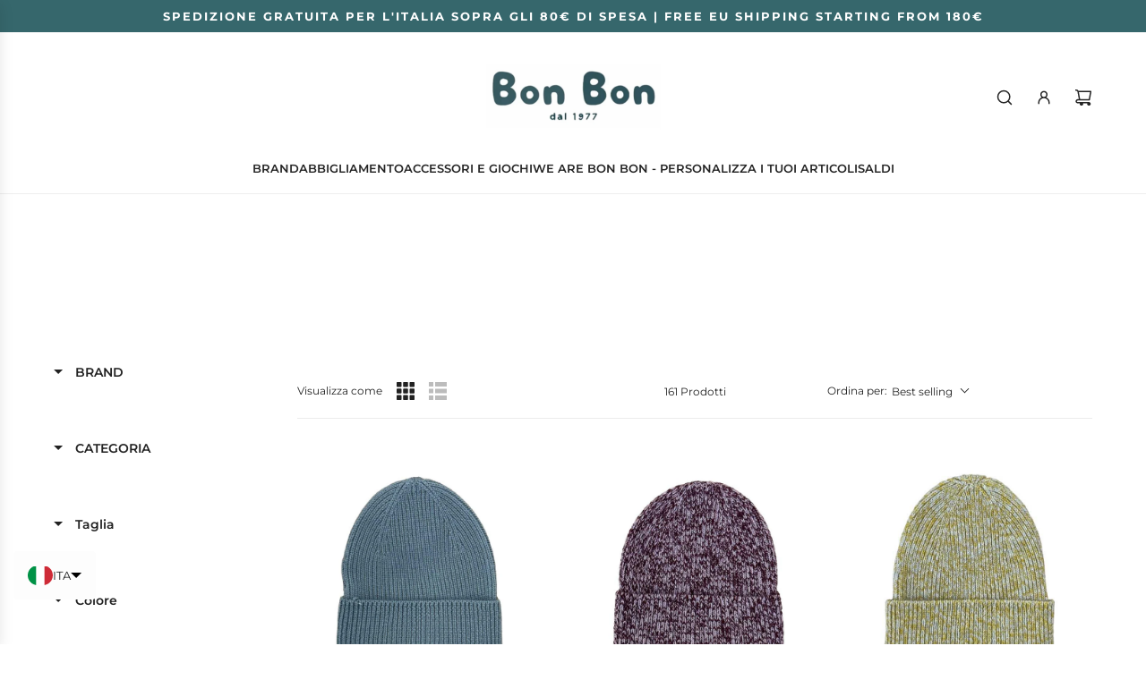

--- FILE ---
content_type: text/css
request_url: https://cdn.boostcommerce.io/widget-integration/theme/customization/bon-bon-verona.myshopify.com/iGeuNp3W3h/customization-1736412506449.css
body_size: 169
content:
/*********************** Custom css for Boost AI Search & Discovery  ************************/
.boost-sd__product-swatch-option.boost-sd__product-swatch-option-soldout label:after{
    border: 1px solid #d3d3d3;
    content: "";
    position: absolute;
    height: 2px;
    width: 100%;
    top: 50%;
    transform: rotate(160deg);
    left: 0;
}
.boost-sd__product-swatch-option.boost-sd__product-swatch-option-soldout{
  pointer-events: none;
  cursor: not-allowed;
}